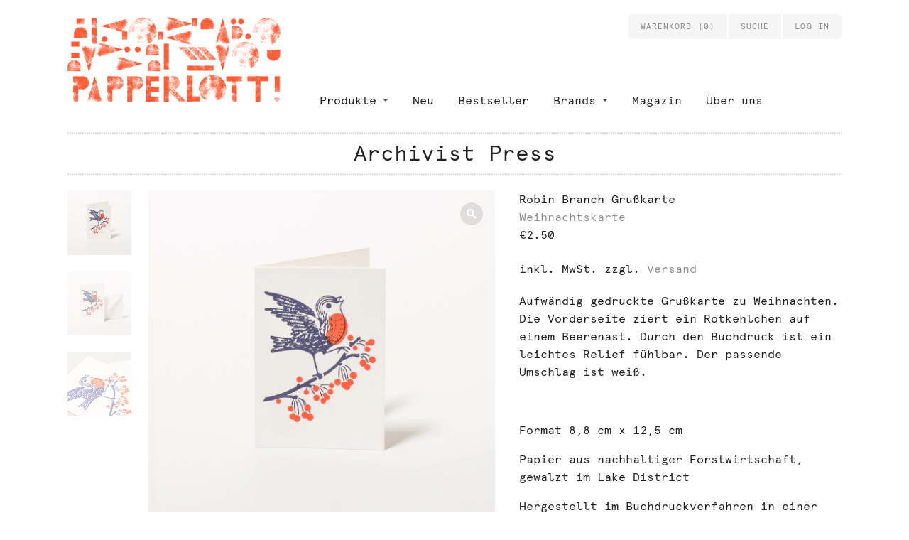

--- FILE ---
content_type: text/html; charset=utf-8
request_url: https://www.papperlott.de/products/robin-branch
body_size: 13993
content:
<!doctype html>
<!--[if lt IE 7]><html class="no-js lt-ie9 lt-ie8 lt-ie7 lt-ie10" lang="en"> <![endif]-->
<!--[if IE 7]><html class="no-js lt-ie9 lt-ie8 lt-ie10" lang="en"> <![endif]-->
<!--[if IE 8]><html class="no-js lt-ie9 lt-ie10" lang="en"> <![endif]-->
<!--[if IE 9 ]><html class="ie9 lt-ie10 no-js"> <![endif]-->
<!--[if (gt IE 9)|!(IE)]><!--> <html class="no-js"> <!--<![endif]-->
<head>

  <meta charset="utf-8">
  <meta http-equiv="X-UA-Compatible" content="IE=edge,chrome=1">

  
    <title>Robin Branch Grußkarte | Papperlott!</title>
  

  
    <meta name="description" content="Aufwändig gedruckte Grußkarte zu Weihnachten. Die Vorderseite ziert ein Rotkehlchen auf einem Beerenast. Durch den Buchdruck ist ein leichtes Relief fühlbar. Der passende Umschlag ist weiß.     Format 8,8 cm x 12,5 cm Papier aus nachhaltiger Forstwirtschaft, gewalzt im Lake District Hergestellt im Buchdruckverfahren in" />
  

  <link rel="canonical" href="https://www.papperlott.de/products/robin-branch" />
  <meta name="viewport" content="width=device-width" />

  <!-- HTML5 shim and Respond.js for IE8 support of HTML5 elements and media queries -->
  <!--[if lt IE 9]>
    <script src="https://oss.maxcdn.com/html5shiv/3.7.2/html5shiv.min.js"></script>
    <script src="https://oss.maxcdn.com/respond/1.4.2/respond.min.js"></script>
  <![endif]-->

  <link rel="shortcut icon" href="//www.papperlott.de/cdn/shop/t/2/assets/favicon.ico?v=164204648195988633691403549919" type="image/x-icon" />
  <link rel="apple-touch-icon" href="//www.papperlott.de/cdn/shop/t/2/assets/touch-icon.png?v=151936447767528333101403549957" />
  <link rel="apple-touch-icon" sizes="72x72" href="//www.papperlott.de/cdn/shop/t/2/assets/touch-icon-72.png?v=65645867685226112261403549940" />
  <link rel="apple-touch-icon" sizes="114x114" href="//www.papperlott.de/cdn/shop/t/2/assets/touch-icon-114.png?v=166842387369561866671403549930" />
  <link rel="apple-touch-icon" sizes="144x144" href="//www.papperlott.de/cdn/shop/t/2/assets/touch-icon-144.png?v=46356565824466621001403549948" />

  <script>window.performance && window.performance.mark && window.performance.mark('shopify.content_for_header.start');</script><meta id="shopify-digital-wallet" name="shopify-digital-wallet" content="/5169037/digital_wallets/dialog">
<meta name="shopify-checkout-api-token" content="06c871d83ffd807c4018204a12762f78">
<meta id="in-context-paypal-metadata" data-shop-id="5169037" data-venmo-supported="false" data-environment="production" data-locale="en_US" data-paypal-v4="true" data-currency="EUR">
<link rel="alternate" type="application/json+oembed" href="https://www.papperlott.de/products/robin-branch.oembed">
<script async="async" src="/checkouts/internal/preloads.js?locale=de-DE"></script>
<script id="shopify-features" type="application/json">{"accessToken":"06c871d83ffd807c4018204a12762f78","betas":["rich-media-storefront-analytics"],"domain":"www.papperlott.de","predictiveSearch":true,"shopId":5169037,"locale":"de"}</script>
<script>var Shopify = Shopify || {};
Shopify.shop = "papperlott-2.myshopify.com";
Shopify.locale = "de-DE";
Shopify.currency = {"active":"EUR","rate":"1.0"};
Shopify.country = "DE";
Shopify.theme = {"name":"Papperlott","id":8589867,"schema_name":null,"schema_version":null,"theme_store_id":594,"role":"main"};
Shopify.theme.handle = "null";
Shopify.theme.style = {"id":null,"handle":null};
Shopify.cdnHost = "www.papperlott.de/cdn";
Shopify.routes = Shopify.routes || {};
Shopify.routes.root = "/";</script>
<script type="module">!function(o){(o.Shopify=o.Shopify||{}).modules=!0}(window);</script>
<script>!function(o){function n(){var o=[];function n(){o.push(Array.prototype.slice.apply(arguments))}return n.q=o,n}var t=o.Shopify=o.Shopify||{};t.loadFeatures=n(),t.autoloadFeatures=n()}(window);</script>
<script id="shop-js-analytics" type="application/json">{"pageType":"product"}</script>
<script defer="defer" async type="module" src="//www.papperlott.de/cdn/shopifycloud/shop-js/modules/v2/client.init-shop-cart-sync_HUjMWWU5.de.esm.js"></script>
<script defer="defer" async type="module" src="//www.papperlott.de/cdn/shopifycloud/shop-js/modules/v2/chunk.common_QpfDqRK1.esm.js"></script>
<script type="module">
  await import("//www.papperlott.de/cdn/shopifycloud/shop-js/modules/v2/client.init-shop-cart-sync_HUjMWWU5.de.esm.js");
await import("//www.papperlott.de/cdn/shopifycloud/shop-js/modules/v2/chunk.common_QpfDqRK1.esm.js");

  window.Shopify.SignInWithShop?.initShopCartSync?.({"fedCMEnabled":true,"windoidEnabled":true});

</script>
<script>(function() {
  var isLoaded = false;
  function asyncLoad() {
    if (isLoaded) return;
    isLoaded = true;
    var urls = ["https:\/\/s3.amazonaws.com\/pixelpop\/usercontent\/scripts\/5cb370e6-d8b9-4aba-8867-f18c95edf34e\/pixelpop.js?shop=papperlott-2.myshopify.com"];
    for (var i = 0; i < urls.length; i++) {
      var s = document.createElement('script');
      s.type = 'text/javascript';
      s.async = true;
      s.src = urls[i];
      var x = document.getElementsByTagName('script')[0];
      x.parentNode.insertBefore(s, x);
    }
  };
  if(window.attachEvent) {
    window.attachEvent('onload', asyncLoad);
  } else {
    window.addEventListener('load', asyncLoad, false);
  }
})();</script>
<script id="__st">var __st={"a":5169037,"offset":3600,"reqid":"11dc8242-cd36-4cad-9e61-6341de9c648e-1768853742","pageurl":"www.papperlott.de\/products\/robin-branch","u":"c7dfecaf89d9","p":"product","rtyp":"product","rid":355907411};</script>
<script>window.ShopifyPaypalV4VisibilityTracking = true;</script>
<script id="captcha-bootstrap">!function(){'use strict';const t='contact',e='account',n='new_comment',o=[[t,t],['blogs',n],['comments',n],[t,'customer']],c=[[e,'customer_login'],[e,'guest_login'],[e,'recover_customer_password'],[e,'create_customer']],r=t=>t.map((([t,e])=>`form[action*='/${t}']:not([data-nocaptcha='true']) input[name='form_type'][value='${e}']`)).join(','),a=t=>()=>t?[...document.querySelectorAll(t)].map((t=>t.form)):[];function s(){const t=[...o],e=r(t);return a(e)}const i='password',u='form_key',d=['recaptcha-v3-token','g-recaptcha-response','h-captcha-response',i],f=()=>{try{return window.sessionStorage}catch{return}},m='__shopify_v',_=t=>t.elements[u];function p(t,e,n=!1){try{const o=window.sessionStorage,c=JSON.parse(o.getItem(e)),{data:r}=function(t){const{data:e,action:n}=t;return t[m]||n?{data:e,action:n}:{data:t,action:n}}(c);for(const[e,n]of Object.entries(r))t.elements[e]&&(t.elements[e].value=n);n&&o.removeItem(e)}catch(o){console.error('form repopulation failed',{error:o})}}const l='form_type',E='cptcha';function T(t){t.dataset[E]=!0}const w=window,h=w.document,L='Shopify',v='ce_forms',y='captcha';let A=!1;((t,e)=>{const n=(g='f06e6c50-85a8-45c8-87d0-21a2b65856fe',I='https://cdn.shopify.com/shopifycloud/storefront-forms-hcaptcha/ce_storefront_forms_captcha_hcaptcha.v1.5.2.iife.js',D={infoText:'Durch hCaptcha geschützt',privacyText:'Datenschutz',termsText:'Allgemeine Geschäftsbedingungen'},(t,e,n)=>{const o=w[L][v],c=o.bindForm;if(c)return c(t,g,e,D).then(n);var r;o.q.push([[t,g,e,D],n]),r=I,A||(h.body.append(Object.assign(h.createElement('script'),{id:'captcha-provider',async:!0,src:r})),A=!0)});var g,I,D;w[L]=w[L]||{},w[L][v]=w[L][v]||{},w[L][v].q=[],w[L][y]=w[L][y]||{},w[L][y].protect=function(t,e){n(t,void 0,e),T(t)},Object.freeze(w[L][y]),function(t,e,n,w,h,L){const[v,y,A,g]=function(t,e,n){const i=e?o:[],u=t?c:[],d=[...i,...u],f=r(d),m=r(i),_=r(d.filter((([t,e])=>n.includes(e))));return[a(f),a(m),a(_),s()]}(w,h,L),I=t=>{const e=t.target;return e instanceof HTMLFormElement?e:e&&e.form},D=t=>v().includes(t);t.addEventListener('submit',(t=>{const e=I(t);if(!e)return;const n=D(e)&&!e.dataset.hcaptchaBound&&!e.dataset.recaptchaBound,o=_(e),c=g().includes(e)&&(!o||!o.value);(n||c)&&t.preventDefault(),c&&!n&&(function(t){try{if(!f())return;!function(t){const e=f();if(!e)return;const n=_(t);if(!n)return;const o=n.value;o&&e.removeItem(o)}(t);const e=Array.from(Array(32),(()=>Math.random().toString(36)[2])).join('');!function(t,e){_(t)||t.append(Object.assign(document.createElement('input'),{type:'hidden',name:u})),t.elements[u].value=e}(t,e),function(t,e){const n=f();if(!n)return;const o=[...t.querySelectorAll(`input[type='${i}']`)].map((({name:t})=>t)),c=[...d,...o],r={};for(const[a,s]of new FormData(t).entries())c.includes(a)||(r[a]=s);n.setItem(e,JSON.stringify({[m]:1,action:t.action,data:r}))}(t,e)}catch(e){console.error('failed to persist form',e)}}(e),e.submit())}));const S=(t,e)=>{t&&!t.dataset[E]&&(n(t,e.some((e=>e===t))),T(t))};for(const o of['focusin','change'])t.addEventListener(o,(t=>{const e=I(t);D(e)&&S(e,y())}));const B=e.get('form_key'),M=e.get(l),P=B&&M;t.addEventListener('DOMContentLoaded',(()=>{const t=y();if(P)for(const e of t)e.elements[l].value===M&&p(e,B);[...new Set([...A(),...v().filter((t=>'true'===t.dataset.shopifyCaptcha))])].forEach((e=>S(e,t)))}))}(h,new URLSearchParams(w.location.search),n,t,e,['guest_login'])})(!0,!0)}();</script>
<script integrity="sha256-4kQ18oKyAcykRKYeNunJcIwy7WH5gtpwJnB7kiuLZ1E=" data-source-attribution="shopify.loadfeatures" defer="defer" src="//www.papperlott.de/cdn/shopifycloud/storefront/assets/storefront/load_feature-a0a9edcb.js" crossorigin="anonymous"></script>
<script data-source-attribution="shopify.dynamic_checkout.dynamic.init">var Shopify=Shopify||{};Shopify.PaymentButton=Shopify.PaymentButton||{isStorefrontPortableWallets:!0,init:function(){window.Shopify.PaymentButton.init=function(){};var t=document.createElement("script");t.src="https://www.papperlott.de/cdn/shopifycloud/portable-wallets/latest/portable-wallets.de.js",t.type="module",document.head.appendChild(t)}};
</script>
<script data-source-attribution="shopify.dynamic_checkout.buyer_consent">
  function portableWalletsHideBuyerConsent(e){var t=document.getElementById("shopify-buyer-consent"),n=document.getElementById("shopify-subscription-policy-button");t&&n&&(t.classList.add("hidden"),t.setAttribute("aria-hidden","true"),n.removeEventListener("click",e))}function portableWalletsShowBuyerConsent(e){var t=document.getElementById("shopify-buyer-consent"),n=document.getElementById("shopify-subscription-policy-button");t&&n&&(t.classList.remove("hidden"),t.removeAttribute("aria-hidden"),n.addEventListener("click",e))}window.Shopify?.PaymentButton&&(window.Shopify.PaymentButton.hideBuyerConsent=portableWalletsHideBuyerConsent,window.Shopify.PaymentButton.showBuyerConsent=portableWalletsShowBuyerConsent);
</script>
<script data-source-attribution="shopify.dynamic_checkout.cart.bootstrap">document.addEventListener("DOMContentLoaded",(function(){function t(){return document.querySelector("shopify-accelerated-checkout-cart, shopify-accelerated-checkout")}if(t())Shopify.PaymentButton.init();else{new MutationObserver((function(e,n){t()&&(Shopify.PaymentButton.init(),n.disconnect())})).observe(document.body,{childList:!0,subtree:!0})}}));
</script>
<link id="shopify-accelerated-checkout-styles" rel="stylesheet" media="screen" href="https://www.papperlott.de/cdn/shopifycloud/portable-wallets/latest/accelerated-checkout-backwards-compat.css" crossorigin="anonymous">
<style id="shopify-accelerated-checkout-cart">
        #shopify-buyer-consent {
  margin-top: 1em;
  display: inline-block;
  width: 100%;
}

#shopify-buyer-consent.hidden {
  display: none;
}

#shopify-subscription-policy-button {
  background: none;
  border: none;
  padding: 0;
  text-decoration: underline;
  font-size: inherit;
  cursor: pointer;
}

#shopify-subscription-policy-button::before {
  box-shadow: none;
}

      </style>

<script>window.performance && window.performance.mark && window.performance.mark('shopify.content_for_header.end');</script>

  <!-- Facebook Open Graph -->
<meta property="og:type" content="website" />
<meta property="og:site_name" content="Papperlott!" />
<meta property="og:url" content="https://www.papperlott.de/products/robin-branch" />
<meta property="og:title" content="Robin Branch Grußkarte" />

  <meta property="og:description" content="Aufwändig gedruckte Grußkarte zu Weihnachten. Die Vorderseite ziert ein Rotkehlchen auf einem Beerenast. Durch den Buchdruck ist ein leichtes Relief fühlbar...." />
  
  <meta property="og:image" content="http://www.papperlott.de/cdn/shop/products/Archivist_Press-204_1bf15050-0bc2-4262-a635-6e879bf72940_grande.jpg?v=1413200858" />
  <meta property="og:image:secure_url" content="https://www.papperlott.de/cdn/shop/products/Archivist_Press-204_1bf15050-0bc2-4262-a635-6e879bf72940_grande.jpg?v=1413200858" />
  
  <meta property="og:image" content="http://www.papperlott.de/cdn/shop/products/Archivist_Press-205_71aebf2e-28b5-4fa7-8a51-1c4974586331_grande.jpg?v=1413200859" />
  <meta property="og:image:secure_url" content="https://www.papperlott.de/cdn/shop/products/Archivist_Press-205_71aebf2e-28b5-4fa7-8a51-1c4974586331_grande.jpg?v=1413200859" />
  
  <meta property="og:image" content="http://www.papperlott.de/cdn/shop/products/Archivist_Press-221_5eaf1209-f4d6-4a1a-92f9-f82bb8080b3c_grande.jpg?v=1413200860" />
  <meta property="og:image:secure_url" content="https://www.papperlott.de/cdn/shop/products/Archivist_Press-221_5eaf1209-f4d6-4a1a-92f9-f82bb8080b3c_grande.jpg?v=1413200860" />
  


<!-- Twitter Card -->

  <meta name="twitter:card" content="product">
  <meta name="twitter:title" content="Robin Branch Grußkarte">
  <meta name="twitter:url" content="https://www.papperlott.de/products/robin-branch">
  <meta name="twitter:description" content="Aufwändig gedruckte Grußkarte zu Weihnachten. Die Vorderseite ziert ein Rotkehlchen auf einem Beerenast. Durch den Buchdruck ist ein leichtes Relief fühlbar....">
  <meta name="twitter:image:src" content="http://www.papperlott.de/cdn/shop/products/Archivist_Press-204_1bf15050-0bc2-4262-a635-6e879bf72940_grande.jpg?v=1413200858">
  <meta name="twitter:data1" content="€2.50">
  <meta name="twitter:label1" content="PRICE">
  <meta name="twitter:data2" content="Archivist Press">
  <meta name="twitter:label2" content="VENDOR">



  <!-- Theme CSS
  ///////////////////////////////////////// -->
  <link href="//www.papperlott.de/cdn/shop/t/2/assets/theme.css?v=91151523256996763141674755299" rel="stylesheet" type="text/css" media="all" />

  <!-- Typography
  ///////////////////////////////////////// -->
  
<!-- Sans-serif -->














<!-- Serif -->














<!-- Slab serif -->





<!-- Monospace -->




  <!-- Javascript -->
  <script src="//www.papperlott.de/cdn/shop/t/2/assets/modernizr-2.6.2.min.js?v=50531152946347040941401310118" type="text/javascript"></script>
  <script src="//www.papperlott.de/cdn/shop/t/2/assets/jquery.js?v=98895806135277048261401310118" type="text/javascript"></script>

  

  <!-- Store object
  ///////////////////////////////////////// -->
  <script type="text/javascript">
    settings = {}

    // Cart page
    //Shopify.money_format =         '€ ';
    settings.moneyFormat         = '€{{amount}}';
    //settings.moneyFormat         = '€ ';

    // Home page
    settings.showSlideshow       = true;
    settings.slideshowNavigation = true;
    settings.slideshowAutoPlay   = true;
    settings.slideDuration       = '4';
    settings.featuredCollections = true;
    settings.collectionAlignment = 'below';
  </script>

<link href="https://monorail-edge.shopifysvc.com" rel="dns-prefetch">
<script>(function(){if ("sendBeacon" in navigator && "performance" in window) {try {var session_token_from_headers = performance.getEntriesByType('navigation')[0].serverTiming.find(x => x.name == '_s').description;} catch {var session_token_from_headers = undefined;}var session_cookie_matches = document.cookie.match(/_shopify_s=([^;]*)/);var session_token_from_cookie = session_cookie_matches && session_cookie_matches.length === 2 ? session_cookie_matches[1] : "";var session_token = session_token_from_headers || session_token_from_cookie || "";function handle_abandonment_event(e) {var entries = performance.getEntries().filter(function(entry) {return /monorail-edge.shopifysvc.com/.test(entry.name);});if (!window.abandonment_tracked && entries.length === 0) {window.abandonment_tracked = true;var currentMs = Date.now();var navigation_start = performance.timing.navigationStart;var payload = {shop_id: 5169037,url: window.location.href,navigation_start,duration: currentMs - navigation_start,session_token,page_type: "product"};window.navigator.sendBeacon("https://monorail-edge.shopifysvc.com/v1/produce", JSON.stringify({schema_id: "online_store_buyer_site_abandonment/1.1",payload: payload,metadata: {event_created_at_ms: currentMs,event_sent_at_ms: currentMs}}));}}window.addEventListener('pagehide', handle_abandonment_event);}}());</script>
<script id="web-pixels-manager-setup">(function e(e,d,r,n,o){if(void 0===o&&(o={}),!Boolean(null===(a=null===(i=window.Shopify)||void 0===i?void 0:i.analytics)||void 0===a?void 0:a.replayQueue)){var i,a;window.Shopify=window.Shopify||{};var t=window.Shopify;t.analytics=t.analytics||{};var s=t.analytics;s.replayQueue=[],s.publish=function(e,d,r){return s.replayQueue.push([e,d,r]),!0};try{self.performance.mark("wpm:start")}catch(e){}var l=function(){var e={modern:/Edge?\/(1{2}[4-9]|1[2-9]\d|[2-9]\d{2}|\d{4,})\.\d+(\.\d+|)|Firefox\/(1{2}[4-9]|1[2-9]\d|[2-9]\d{2}|\d{4,})\.\d+(\.\d+|)|Chrom(ium|e)\/(9{2}|\d{3,})\.\d+(\.\d+|)|(Maci|X1{2}).+ Version\/(15\.\d+|(1[6-9]|[2-9]\d|\d{3,})\.\d+)([,.]\d+|)( \(\w+\)|)( Mobile\/\w+|) Safari\/|Chrome.+OPR\/(9{2}|\d{3,})\.\d+\.\d+|(CPU[ +]OS|iPhone[ +]OS|CPU[ +]iPhone|CPU IPhone OS|CPU iPad OS)[ +]+(15[._]\d+|(1[6-9]|[2-9]\d|\d{3,})[._]\d+)([._]\d+|)|Android:?[ /-](13[3-9]|1[4-9]\d|[2-9]\d{2}|\d{4,})(\.\d+|)(\.\d+|)|Android.+Firefox\/(13[5-9]|1[4-9]\d|[2-9]\d{2}|\d{4,})\.\d+(\.\d+|)|Android.+Chrom(ium|e)\/(13[3-9]|1[4-9]\d|[2-9]\d{2}|\d{4,})\.\d+(\.\d+|)|SamsungBrowser\/([2-9]\d|\d{3,})\.\d+/,legacy:/Edge?\/(1[6-9]|[2-9]\d|\d{3,})\.\d+(\.\d+|)|Firefox\/(5[4-9]|[6-9]\d|\d{3,})\.\d+(\.\d+|)|Chrom(ium|e)\/(5[1-9]|[6-9]\d|\d{3,})\.\d+(\.\d+|)([\d.]+$|.*Safari\/(?![\d.]+ Edge\/[\d.]+$))|(Maci|X1{2}).+ Version\/(10\.\d+|(1[1-9]|[2-9]\d|\d{3,})\.\d+)([,.]\d+|)( \(\w+\)|)( Mobile\/\w+|) Safari\/|Chrome.+OPR\/(3[89]|[4-9]\d|\d{3,})\.\d+\.\d+|(CPU[ +]OS|iPhone[ +]OS|CPU[ +]iPhone|CPU IPhone OS|CPU iPad OS)[ +]+(10[._]\d+|(1[1-9]|[2-9]\d|\d{3,})[._]\d+)([._]\d+|)|Android:?[ /-](13[3-9]|1[4-9]\d|[2-9]\d{2}|\d{4,})(\.\d+|)(\.\d+|)|Mobile Safari.+OPR\/([89]\d|\d{3,})\.\d+\.\d+|Android.+Firefox\/(13[5-9]|1[4-9]\d|[2-9]\d{2}|\d{4,})\.\d+(\.\d+|)|Android.+Chrom(ium|e)\/(13[3-9]|1[4-9]\d|[2-9]\d{2}|\d{4,})\.\d+(\.\d+|)|Android.+(UC? ?Browser|UCWEB|U3)[ /]?(15\.([5-9]|\d{2,})|(1[6-9]|[2-9]\d|\d{3,})\.\d+)\.\d+|SamsungBrowser\/(5\.\d+|([6-9]|\d{2,})\.\d+)|Android.+MQ{2}Browser\/(14(\.(9|\d{2,})|)|(1[5-9]|[2-9]\d|\d{3,})(\.\d+|))(\.\d+|)|K[Aa][Ii]OS\/(3\.\d+|([4-9]|\d{2,})\.\d+)(\.\d+|)/},d=e.modern,r=e.legacy,n=navigator.userAgent;return n.match(d)?"modern":n.match(r)?"legacy":"unknown"}(),u="modern"===l?"modern":"legacy",c=(null!=n?n:{modern:"",legacy:""})[u],f=function(e){return[e.baseUrl,"/wpm","/b",e.hashVersion,"modern"===e.buildTarget?"m":"l",".js"].join("")}({baseUrl:d,hashVersion:r,buildTarget:u}),m=function(e){var d=e.version,r=e.bundleTarget,n=e.surface,o=e.pageUrl,i=e.monorailEndpoint;return{emit:function(e){var a=e.status,t=e.errorMsg,s=(new Date).getTime(),l=JSON.stringify({metadata:{event_sent_at_ms:s},events:[{schema_id:"web_pixels_manager_load/3.1",payload:{version:d,bundle_target:r,page_url:o,status:a,surface:n,error_msg:t},metadata:{event_created_at_ms:s}}]});if(!i)return console&&console.warn&&console.warn("[Web Pixels Manager] No Monorail endpoint provided, skipping logging."),!1;try{return self.navigator.sendBeacon.bind(self.navigator)(i,l)}catch(e){}var u=new XMLHttpRequest;try{return u.open("POST",i,!0),u.setRequestHeader("Content-Type","text/plain"),u.send(l),!0}catch(e){return console&&console.warn&&console.warn("[Web Pixels Manager] Got an unhandled error while logging to Monorail."),!1}}}}({version:r,bundleTarget:l,surface:e.surface,pageUrl:self.location.href,monorailEndpoint:e.monorailEndpoint});try{o.browserTarget=l,function(e){var d=e.src,r=e.async,n=void 0===r||r,o=e.onload,i=e.onerror,a=e.sri,t=e.scriptDataAttributes,s=void 0===t?{}:t,l=document.createElement("script"),u=document.querySelector("head"),c=document.querySelector("body");if(l.async=n,l.src=d,a&&(l.integrity=a,l.crossOrigin="anonymous"),s)for(var f in s)if(Object.prototype.hasOwnProperty.call(s,f))try{l.dataset[f]=s[f]}catch(e){}if(o&&l.addEventListener("load",o),i&&l.addEventListener("error",i),u)u.appendChild(l);else{if(!c)throw new Error("Did not find a head or body element to append the script");c.appendChild(l)}}({src:f,async:!0,onload:function(){if(!function(){var e,d;return Boolean(null===(d=null===(e=window.Shopify)||void 0===e?void 0:e.analytics)||void 0===d?void 0:d.initialized)}()){var d=window.webPixelsManager.init(e)||void 0;if(d){var r=window.Shopify.analytics;r.replayQueue.forEach((function(e){var r=e[0],n=e[1],o=e[2];d.publishCustomEvent(r,n,o)})),r.replayQueue=[],r.publish=d.publishCustomEvent,r.visitor=d.visitor,r.initialized=!0}}},onerror:function(){return m.emit({status:"failed",errorMsg:"".concat(f," has failed to load")})},sri:function(e){var d=/^sha384-[A-Za-z0-9+/=]+$/;return"string"==typeof e&&d.test(e)}(c)?c:"",scriptDataAttributes:o}),m.emit({status:"loading"})}catch(e){m.emit({status:"failed",errorMsg:(null==e?void 0:e.message)||"Unknown error"})}}})({shopId: 5169037,storefrontBaseUrl: "https://www.papperlott.de",extensionsBaseUrl: "https://extensions.shopifycdn.com/cdn/shopifycloud/web-pixels-manager",monorailEndpoint: "https://monorail-edge.shopifysvc.com/unstable/produce_batch",surface: "storefront-renderer",enabledBetaFlags: ["2dca8a86"],webPixelsConfigList: [{"id":"190349576","eventPayloadVersion":"v1","runtimeContext":"LAX","scriptVersion":"1","type":"CUSTOM","privacyPurposes":["ANALYTICS"],"name":"Google Analytics tag (migrated)"},{"id":"shopify-app-pixel","configuration":"{}","eventPayloadVersion":"v1","runtimeContext":"STRICT","scriptVersion":"0450","apiClientId":"shopify-pixel","type":"APP","privacyPurposes":["ANALYTICS","MARKETING"]},{"id":"shopify-custom-pixel","eventPayloadVersion":"v1","runtimeContext":"LAX","scriptVersion":"0450","apiClientId":"shopify-pixel","type":"CUSTOM","privacyPurposes":["ANALYTICS","MARKETING"]}],isMerchantRequest: false,initData: {"shop":{"name":"Papperlott!","paymentSettings":{"currencyCode":"EUR"},"myshopifyDomain":"papperlott-2.myshopify.com","countryCode":"DE","storefrontUrl":"https:\/\/www.papperlott.de"},"customer":null,"cart":null,"checkout":null,"productVariants":[{"price":{"amount":2.5,"currencyCode":"EUR"},"product":{"title":"Robin Branch Grußkarte","vendor":"Archivist Press","id":"355907411","untranslatedTitle":"Robin Branch Grußkarte","url":"\/products\/robin-branch","type":"Weihnachtskarte"},"id":"834574919","image":{"src":"\/\/www.papperlott.de\/cdn\/shop\/products\/Archivist_Press-204_1bf15050-0bc2-4262-a635-6e879bf72940.jpg?v=1413200858"},"sku":"KAR 000 084","title":"Grußkarte \"Robin Branch\" mit Umschlag von Archivist Press, Rotkehlchen auf Zweig, 8,8 cm x 12,5 cm","untranslatedTitle":"Grußkarte \"Robin Branch\" mit Umschlag von Archivist Press, Rotkehlchen auf Zweig, 8,8 cm x 12,5 cm"}],"purchasingCompany":null},},"https://www.papperlott.de/cdn","fcfee988w5aeb613cpc8e4bc33m6693e112",{"modern":"","legacy":""},{"shopId":"5169037","storefrontBaseUrl":"https:\/\/www.papperlott.de","extensionBaseUrl":"https:\/\/extensions.shopifycdn.com\/cdn\/shopifycloud\/web-pixels-manager","surface":"storefront-renderer","enabledBetaFlags":"[\"2dca8a86\"]","isMerchantRequest":"false","hashVersion":"fcfee988w5aeb613cpc8e4bc33m6693e112","publish":"custom","events":"[[\"page_viewed\",{}],[\"product_viewed\",{\"productVariant\":{\"price\":{\"amount\":2.5,\"currencyCode\":\"EUR\"},\"product\":{\"title\":\"Robin Branch Grußkarte\",\"vendor\":\"Archivist Press\",\"id\":\"355907411\",\"untranslatedTitle\":\"Robin Branch Grußkarte\",\"url\":\"\/products\/robin-branch\",\"type\":\"Weihnachtskarte\"},\"id\":\"834574919\",\"image\":{\"src\":\"\/\/www.papperlott.de\/cdn\/shop\/products\/Archivist_Press-204_1bf15050-0bc2-4262-a635-6e879bf72940.jpg?v=1413200858\"},\"sku\":\"KAR 000 084\",\"title\":\"Grußkarte \\\"Robin Branch\\\" mit Umschlag von Archivist Press, Rotkehlchen auf Zweig, 8,8 cm x 12,5 cm\",\"untranslatedTitle\":\"Grußkarte \\\"Robin Branch\\\" mit Umschlag von Archivist Press, Rotkehlchen auf Zweig, 8,8 cm x 12,5 cm\"}}]]"});</script><script>
  window.ShopifyAnalytics = window.ShopifyAnalytics || {};
  window.ShopifyAnalytics.meta = window.ShopifyAnalytics.meta || {};
  window.ShopifyAnalytics.meta.currency = 'EUR';
  var meta = {"product":{"id":355907411,"gid":"gid:\/\/shopify\/Product\/355907411","vendor":"Archivist Press","type":"Weihnachtskarte","handle":"robin-branch","variants":[{"id":834574919,"price":250,"name":"Robin Branch Grußkarte - Grußkarte \"Robin Branch\" mit Umschlag von Archivist Press, Rotkehlchen auf Zweig, 8,8 cm x 12,5 cm","public_title":"Grußkarte \"Robin Branch\" mit Umschlag von Archivist Press, Rotkehlchen auf Zweig, 8,8 cm x 12,5 cm","sku":"KAR 000 084"}],"remote":false},"page":{"pageType":"product","resourceType":"product","resourceId":355907411,"requestId":"11dc8242-cd36-4cad-9e61-6341de9c648e-1768853742"}};
  for (var attr in meta) {
    window.ShopifyAnalytics.meta[attr] = meta[attr];
  }
</script>
<script class="analytics">
  (function () {
    var customDocumentWrite = function(content) {
      var jquery = null;

      if (window.jQuery) {
        jquery = window.jQuery;
      } else if (window.Checkout && window.Checkout.$) {
        jquery = window.Checkout.$;
      }

      if (jquery) {
        jquery('body').append(content);
      }
    };

    var hasLoggedConversion = function(token) {
      if (token) {
        return document.cookie.indexOf('loggedConversion=' + token) !== -1;
      }
      return false;
    }

    var setCookieIfConversion = function(token) {
      if (token) {
        var twoMonthsFromNow = new Date(Date.now());
        twoMonthsFromNow.setMonth(twoMonthsFromNow.getMonth() + 2);

        document.cookie = 'loggedConversion=' + token + '; expires=' + twoMonthsFromNow;
      }
    }

    var trekkie = window.ShopifyAnalytics.lib = window.trekkie = window.trekkie || [];
    if (trekkie.integrations) {
      return;
    }
    trekkie.methods = [
      'identify',
      'page',
      'ready',
      'track',
      'trackForm',
      'trackLink'
    ];
    trekkie.factory = function(method) {
      return function() {
        var args = Array.prototype.slice.call(arguments);
        args.unshift(method);
        trekkie.push(args);
        return trekkie;
      };
    };
    for (var i = 0; i < trekkie.methods.length; i++) {
      var key = trekkie.methods[i];
      trekkie[key] = trekkie.factory(key);
    }
    trekkie.load = function(config) {
      trekkie.config = config || {};
      trekkie.config.initialDocumentCookie = document.cookie;
      var first = document.getElementsByTagName('script')[0];
      var script = document.createElement('script');
      script.type = 'text/javascript';
      script.onerror = function(e) {
        var scriptFallback = document.createElement('script');
        scriptFallback.type = 'text/javascript';
        scriptFallback.onerror = function(error) {
                var Monorail = {
      produce: function produce(monorailDomain, schemaId, payload) {
        var currentMs = new Date().getTime();
        var event = {
          schema_id: schemaId,
          payload: payload,
          metadata: {
            event_created_at_ms: currentMs,
            event_sent_at_ms: currentMs
          }
        };
        return Monorail.sendRequest("https://" + monorailDomain + "/v1/produce", JSON.stringify(event));
      },
      sendRequest: function sendRequest(endpointUrl, payload) {
        // Try the sendBeacon API
        if (window && window.navigator && typeof window.navigator.sendBeacon === 'function' && typeof window.Blob === 'function' && !Monorail.isIos12()) {
          var blobData = new window.Blob([payload], {
            type: 'text/plain'
          });

          if (window.navigator.sendBeacon(endpointUrl, blobData)) {
            return true;
          } // sendBeacon was not successful

        } // XHR beacon

        var xhr = new XMLHttpRequest();

        try {
          xhr.open('POST', endpointUrl);
          xhr.setRequestHeader('Content-Type', 'text/plain');
          xhr.send(payload);
        } catch (e) {
          console.log(e);
        }

        return false;
      },
      isIos12: function isIos12() {
        return window.navigator.userAgent.lastIndexOf('iPhone; CPU iPhone OS 12_') !== -1 || window.navigator.userAgent.lastIndexOf('iPad; CPU OS 12_') !== -1;
      }
    };
    Monorail.produce('monorail-edge.shopifysvc.com',
      'trekkie_storefront_load_errors/1.1',
      {shop_id: 5169037,
      theme_id: 8589867,
      app_name: "storefront",
      context_url: window.location.href,
      source_url: "//www.papperlott.de/cdn/s/trekkie.storefront.cd680fe47e6c39ca5d5df5f0a32d569bc48c0f27.min.js"});

        };
        scriptFallback.async = true;
        scriptFallback.src = '//www.papperlott.de/cdn/s/trekkie.storefront.cd680fe47e6c39ca5d5df5f0a32d569bc48c0f27.min.js';
        first.parentNode.insertBefore(scriptFallback, first);
      };
      script.async = true;
      script.src = '//www.papperlott.de/cdn/s/trekkie.storefront.cd680fe47e6c39ca5d5df5f0a32d569bc48c0f27.min.js';
      first.parentNode.insertBefore(script, first);
    };
    trekkie.load(
      {"Trekkie":{"appName":"storefront","development":false,"defaultAttributes":{"shopId":5169037,"isMerchantRequest":null,"themeId":8589867,"themeCityHash":"9854585108029425447","contentLanguage":"de-DE","currency":"EUR","eventMetadataId":"b0f8faa0-43fe-47b8-a36d-dadf948867dd"},"isServerSideCookieWritingEnabled":true,"monorailRegion":"shop_domain","enabledBetaFlags":["65f19447"]},"Session Attribution":{},"S2S":{"facebookCapiEnabled":false,"source":"trekkie-storefront-renderer","apiClientId":580111}}
    );

    var loaded = false;
    trekkie.ready(function() {
      if (loaded) return;
      loaded = true;

      window.ShopifyAnalytics.lib = window.trekkie;

      var originalDocumentWrite = document.write;
      document.write = customDocumentWrite;
      try { window.ShopifyAnalytics.merchantGoogleAnalytics.call(this); } catch(error) {};
      document.write = originalDocumentWrite;

      window.ShopifyAnalytics.lib.page(null,{"pageType":"product","resourceType":"product","resourceId":355907411,"requestId":"11dc8242-cd36-4cad-9e61-6341de9c648e-1768853742","shopifyEmitted":true});

      var match = window.location.pathname.match(/checkouts\/(.+)\/(thank_you|post_purchase)/)
      var token = match? match[1]: undefined;
      if (!hasLoggedConversion(token)) {
        setCookieIfConversion(token);
        window.ShopifyAnalytics.lib.track("Viewed Product",{"currency":"EUR","variantId":834574919,"productId":355907411,"productGid":"gid:\/\/shopify\/Product\/355907411","name":"Robin Branch Grußkarte - Grußkarte \"Robin Branch\" mit Umschlag von Archivist Press, Rotkehlchen auf Zweig, 8,8 cm x 12,5 cm","price":"2.50","sku":"KAR 000 084","brand":"Archivist Press","variant":"Grußkarte \"Robin Branch\" mit Umschlag von Archivist Press, Rotkehlchen auf Zweig, 8,8 cm x 12,5 cm","category":"Weihnachtskarte","nonInteraction":true,"remote":false},undefined,undefined,{"shopifyEmitted":true});
      window.ShopifyAnalytics.lib.track("monorail:\/\/trekkie_storefront_viewed_product\/1.1",{"currency":"EUR","variantId":834574919,"productId":355907411,"productGid":"gid:\/\/shopify\/Product\/355907411","name":"Robin Branch Grußkarte - Grußkarte \"Robin Branch\" mit Umschlag von Archivist Press, Rotkehlchen auf Zweig, 8,8 cm x 12,5 cm","price":"2.50","sku":"KAR 000 084","brand":"Archivist Press","variant":"Grußkarte \"Robin Branch\" mit Umschlag von Archivist Press, Rotkehlchen auf Zweig, 8,8 cm x 12,5 cm","category":"Weihnachtskarte","nonInteraction":true,"remote":false,"referer":"https:\/\/www.papperlott.de\/products\/robin-branch"});
      }
    });


        var eventsListenerScript = document.createElement('script');
        eventsListenerScript.async = true;
        eventsListenerScript.src = "//www.papperlott.de/cdn/shopifycloud/storefront/assets/shop_events_listener-3da45d37.js";
        document.getElementsByTagName('head')[0].appendChild(eventsListenerScript);

})();</script>
  <script>
  if (!window.ga || (window.ga && typeof window.ga !== 'function')) {
    window.ga = function ga() {
      (window.ga.q = window.ga.q || []).push(arguments);
      if (window.Shopify && window.Shopify.analytics && typeof window.Shopify.analytics.publish === 'function') {
        window.Shopify.analytics.publish("ga_stub_called", {}, {sendTo: "google_osp_migration"});
      }
      console.error("Shopify's Google Analytics stub called with:", Array.from(arguments), "\nSee https://help.shopify.com/manual/promoting-marketing/pixels/pixel-migration#google for more information.");
    };
    if (window.Shopify && window.Shopify.analytics && typeof window.Shopify.analytics.publish === 'function') {
      window.Shopify.analytics.publish("ga_stub_initialized", {}, {sendTo: "google_osp_migration"});
    }
  }
</script>
<script
  defer
  src="https://www.papperlott.de/cdn/shopifycloud/perf-kit/shopify-perf-kit-3.0.4.min.js"
  data-application="storefront-renderer"
  data-shop-id="5169037"
  data-render-region="gcp-us-east1"
  data-page-type="product"
  data-theme-instance-id="8589867"
  data-theme-name=""
  data-theme-version=""
  data-monorail-region="shop_domain"
  data-resource-timing-sampling-rate="10"
  data-shs="true"
  data-shs-beacon="true"
  data-shs-export-with-fetch="true"
  data-shs-logs-sample-rate="1"
  data-shs-beacon-endpoint="https://www.papperlott.de/api/collect"
></script>
</head>

<body class="template-product" >
  <script type="text/javascript" data-cmp-ab="1" src="https://cdn.consentmanager.net/delivery/autoblock/20045.js" data-cmp-id="20045" data-cmp-host="b.delivery.consentmanager.net" data-cmp-cdn="cdn.consentmanager.net"></script>
  <div id="fb-root"></div>
  <script>(function(d, s, id) {
    var js, fjs = d.getElementsByTagName(s)[0];
    if (d.getElementById(id)) return;
    js = d.createElement(s); js.id = id;
    js.src = "//connect.facebook.net/en_US/all.js#xfbml=1&appId=187795038002910";
    fjs.parentNode.insertBefore(js, fjs);
  }(document, 'script', 'facebook-jssdk'));</script>

  





<div class="header-wrapper  limit-width">
  <header class="main-header clearfix ">

    <!-- Store logo / title
    =-=-=-=-=-=-=-=-=-=-=-=-=-=-=-= -->
    <div class="branding">
      
        <h1 class="logo-image"><a href="/">
          <img class="regular-logo" alt="Papperlott!'s logo" src="//www.papperlott.de/cdn/shop/t/2/assets/logo.png?v=116874051471657408981416153825">

          
            <img class="retina-logo" alt="Papperlott!'s retina logo" src="//www.papperlott.de/cdn/shop/t/2/assets/logo-retina.png?v=48498288244008256481416153826">
          
        </a></h1>
      
    </div>

    <div class="mobile-nav">
      <span class="mobile-nav-item mobile-nav-navigate">&#57349;</span>
      <a href="/cart" class="mobile-nav-item mobile-nav-cart">&#57347;</a>
      <a href="/account" class="mobile-nav-item mobile-nav-account">&#57346;</a>
      <span class="mobile-nav-item mobile-nav-search search-toggle">&#57345;</span>
      <form class="search-form mobile-search-form" action="/search" method="post">
        <input class="search-input" name="q" type="text" placeholder="Suche" value="">
      </form>
    </div>

    <!-- Main navigation
    =-=-=-=-=-=-=-=-=-=-=-=-=-=-=-= -->
    <nav class="navigation">
      <ul>
        <li class="first  has-dropdown">

          
          

          <a href="/collections/all">Produkte</a>
          

          <!-- Second Level
          =-=-=-=-=-=-=-=-=-=-=-=-=-=-=-= -->

            <ul class="dropdown-list">
              

                
                
                

                <li class="list-item ">
                  <a href="/collections/alle-produkte">Alle Produkte</a>


                  
                </li>
              

                
                
                

                <li class="list-item ">
                  <a href="/collections/neu">Neu</a>


                  
                </li>
              

                
                
                

                <li class="list-item ">
                  <a href="/collections/bestseller">Unsere Bestseller</a>


                  
                </li>
              

                
                
                

                <li class="list-item ">
                  <a href="/collections/lieblingsstucke">Lieblingsstücke</a>


                  
                </li>
              

                
                
                

                <li class="list-item ">
                  <a href="/collections/kalender">Kalender und Wochenplaner</a>


                  
                </li>
              

                
                
                

                <li class="list-item ">
                  <a href="/collections/geschenke-fur-sie-und-ihn">Geschenkideen</a>


                  
                </li>
              

                
                
                

                <li class="list-item ">
                  <a href="/collections/geburtstag">Geburtstagskarten und mehr</a>


                  
                </li>
              

                
                
                

                <li class="list-item ">
                  <a href="/collections/aufkleber-und-masking-tapes">Aufkleber und Masking Tapes</a>


                  
                </li>
              

                
                
                

                <li class="list-item ">
                  <a href="/collections/hefte">Notizbücher</a>


                  
                </li>
              

                
                
                

                <li class="list-item ">
                  <a href="/collections/weihnachten">Weihnachten</a>


                  
                </li>
              

                
                
                

                <li class="list-item ">
                  <a href="/collections/karten">Grußkarten</a>


                  
                </li>
              

                
                
                

                <li class="list-item ">
                  <a href="/collections/hochzeit">Hochzeitskarten und mehr </a>


                  
                </li>
              

                
                
                

                <li class="list-item ">
                  <a href="/collections/notizbloecke">Notizblöcke</a>


                  
                </li>
              

                
                
                

                <li class="list-item ">
                  <a href="/collections/verpackung">Geschenkverpackung</a>


                  
                </li>
              

                
                
                

                <li class="list-item ">
                  <a href="/collections/schreibgeraete">Schreibgeräte</a>


                  
                </li>
              

                
                
                

                <li class="list-item ">
                  <a href="/collections/geburt">Geburtskarten und mehr </a>


                  
                </li>
              

                
                
                

                <li class="list-item ">
                  <a href="/collections/danke">Dankeskarten</a>


                  
                </li>
              

                
                
                

                <li class="list-item ">
                  <a href="/collections/liebe">Ein Hoch auf die Liebe!</a>


                  
                </li>
              

                
                
                

                <li class="list-item ">
                  <a href="/collections/oktoberfest">Oktoberfest</a>


                  
                </li>
              

                
                
                

                <li class="list-item ">
                  <a href="/collections/tierische-freunde">Tierische Freunde</a>


                  
                </li>
              

                
                
                

                <li class="list-item ">
                  <a href="/collections/accessoires">Accessoires</a>


                  
                </li>
              

                
                
                

                <li class="list-item ">
                  <a href="/collections/party">Party, Party!</a>


                  
                </li>
              

                
                
                

                <li class="list-item ">
                  <a href="/collections/taschen">Taschen und Beutel</a>


                  
                </li>
              

                
                
                

                <li class="list-item ">
                  <a href="/collections/trauer">Trauer </a>


                  
                </li>
              
            </ul>
          

        </li><li class="  ">

          
          

          <a href="/collections/neu">Neu</a>
          

        </li><li class="  ">

          
          

          <a href="/collections/bestseller">Bestseller</a>
          

        </li><li class="  has-dropdown">

          
          

          <a href="/pages/labels">Brands</a>
          

          <!-- Second Level
          =-=-=-=-=-=-=-=-=-=-=-=-=-=-=-= -->

            <ul class="dropdown-list">
              

                
                
                

                <li class="list-item ">
                  <a href="/collections/rifle-paper-co">Rifle Paper Co.</a>


                  
                </li>
              

                
                
                

                <li class="list-item ">
                  <a href="/collections/kaweco">Kaweco</a>


                  
                </li>
              

                
                
                

                <li class="list-item ">
                  <a href="/collections/red-cap-cards">Red Cap Cards</a>


                  
                </li>
              

                
                
                

                <li class="list-item ">
                  <a href="/collections/hay">HAY</a>


                  
                </li>
              

                
                
                

                <li class="list-item ">
                  <a href="/collections/mt-masking-tape">mt Masking Tape</a>


                  
                </li>
              

                
                
                

                <li class="list-item ">
                  <a href="/collections/le-typographe">Le Typographe</a>


                  
                </li>
              

                
                
                

                <li class="list-item ">
                  <a href="/collections/gmund-papiermanufaktur">Gmund Papiermanufaktur</a>


                  
                </li>
              

                
                
                

                <li class="list-item ">
                  <a href="/collections/redfries">redfries</a>


                  
                </li>
              

                
                
                

                <li class="list-item ">
                  <a href="/collections/palomino-blackwing">Palomino Blackwing</a>


                  
                </li>
              

                
                
                

                <li class="list-item ">
                  <a href="/collections/stalogy">STÁLOGY</a>


                  
                </li>
              

                
                
                

                <li class="list-item ">
                  <a href="/collections/thie-studios">thie studios</a>


                  
                </li>
              

                
                
                

                <li class="list-item ">
                  <a href="/collections/wednesday-paper-works">Wednesday Paper Works</a>


                  
                </li>
              

                
                
                

                <li class="list-item ">
                  <a href="/collections/ava-yves">ava&yves</a>


                  
                </li>
              

                
                
                

                <li class="list-item ">
                  <a href="/collections/butt-papierkram">BUTT Papierkram</a>


                  
                </li>
              

                
                
                

                <li class="list-item ">
                  <a href="/collections/salon-elfi">Salon Elfi</a>


                  
                </li>
              

                
                
                

                <li class="list-item ">
                  <a href="/collections/ystudio">ystudio</a>


                  
                </li>
              

                
                
                

                <li class="list-item ">
                  <a href="/collections/farbspur">Farbspur</a>


                  
                </li>
              

                
                
                

                <li class="list-item ">
                  <a href="/collections/oelwein">OELWEIN</a>


                  
                </li>
              

                
                
                

                <li class="list-item ">
                  <a href="/collections/julia-kostreva">Julia Kostreva</a>


                  
                </li>
              

                
                
                

                <li class="list-item ">
                  <a href="/collections/karte-design-fabrik">Karte Design Fabrik</a>


                  
                </li>
              

                
                
                

                <li class="list-item ">
                  <a href="/collections/archivist-press">Archivist Press</a>


                  
                </li>
              

                
                
                

                <li class="list-item ">
                  <a href="/collections/dux">DUX</a>


                  
                </li>
              

                
                
                

                <li class="list-item ">
                  <a href="/collections/rie-elise-larsen">Rie Elise Larsen</a>


                  
                </li>
              

                
                
                

                <li class="list-item ">
                  <a href="/collections/kathrins-papier">Kathrins Papier</a>


                  
                </li>
              

                
                
                

                <li class="list-item ">
                  <a href="/collections/klar-deck">Klar Deck!</a>


                  
                </li>
              

                
                
                

                <li class="list-item ">
                  <a href="/collections/lazzaro-art">Lazzaro Art</a>


                  
                </li>
              

                
                
                

                <li class="list-item ">
                  <a href="/collections/nelly-castro-design">Nelly Castro Design</a>


                  
                </li>
              

                
                
                

                <li class="list-item ">
                  <a href="/collections/ni-yui">ni yui</a>


                  
                </li>
              

                
                
                

                <li class="list-item ">
                  <a href="/collections/octaevo">OCTAEVO</a>


                  
                </li>
              

                
                
                

                <li class="list-item ">
                  <a href="/collections/saturn-press">Saturn Press</a>


                  
                </li>
              

                
                
                

                <li class="list-item ">
                  <a href="/collections/stiftscherepapier">StiftScherePapier</a>


                  
                </li>
              

                
                
                

                <li class="list-item ">
                  <a href="/collections/write-sketch">Write Sketch &</a>


                  
                </li>
              
            </ul>
          

        </li><li class="  ">

          
          

          <a href="/blogs/magazin">Magazin</a>
          

        </li><li class=" last ">

          
          

          <a href="/pages/ueber-uns">Über uns</a>
          

        </li>
      </ul>
    </nav>


    <!-- Action links
    =-=-=-=-=-=-=-=-=-=-=-=-=-=-=-= -->
    <div class="action-links">
      <form class="search-form" action="/search" method="post">
        <input class="search-input" name="q" type="text" placeholder="Suche" value="">
      </form>

      <span class="mini-cart-toggle">Warenkorb (0)
        
      </span>

      <span class="search-toggle">Suche</span>

      
        
          <a href="/account/login" id="customer_login_link">Log in</a>
        
      
    </div>

  </header>

  
</div>

  

  <div class="main-content container">

    
      <div class="product">

  <div class="page-header">
    <h1><a class="product-brands" href="/collections/vendors?q=Archivist%20Press">Archivist Press</a></h1>

    <div class="product-details mobile">
      Robin Branch Grußkarte<br>
      <a class="product-brands" href="/collections/vendors?q=Archivist%20Press">Archivist Press</a>
      
        <span class="product-price">€2.50</span> <span>inkl. MwSt. zzgl. <a target="_blank" href="http://www.papperlott.de/pages/versand">Versand</a></span>
      

      
    </div>
  </div>
  <div class="page-header-divider"></div>

  <div class="product-slideshow clearfix multiple">
    <div class="product-big-image can-zoom">
      
        <img src="//www.papperlott.de/cdn/shop/products/Archivist_Press-204_1bf15050-0bc2-4262-a635-6e879bf72940.jpg?v=1413200858" />
      
      <div class="zoom"></div>
    </div>

    
    <div class="product-thumbnails">
      
        <img alt="" data-high-res="//www.papperlott.de/cdn/shop/products/Archivist_Press-204_1bf15050-0bc2-4262-a635-6e879bf72940.jpg?v=1413200858" src="//www.papperlott.de/cdn/shop/products/Archivist_Press-204_1bf15050-0bc2-4262-a635-6e879bf72940_compact.jpg?v=1413200858" class="active">
      
        <img alt="" data-high-res="//www.papperlott.de/cdn/shop/products/Archivist_Press-205_71aebf2e-28b5-4fa7-8a51-1c4974586331.jpg?v=1413200859" src="//www.papperlott.de/cdn/shop/products/Archivist_Press-205_71aebf2e-28b5-4fa7-8a51-1c4974586331_compact.jpg?v=1413200859" class="">
      
        <img alt="" data-high-res="//www.papperlott.de/cdn/shop/products/Archivist_Press-221_5eaf1209-f4d6-4a1a-92f9-f82bb8080b3c.jpg?v=1413200860" src="//www.papperlott.de/cdn/shop/products/Archivist_Press-221_5eaf1209-f4d6-4a1a-92f9-f82bb8080b3c_compact.jpg?v=1413200860" class="">
      
    </div>
    
  </div>

  <div class="product-info">

    <div class="product-details desktop">
      Robin Branch Grußkarte<br>
      <a href="/collections/types?q=Weihnachtskarte" title="Weihnachtskarte">Weihnachtskarte</a><br>
      
        <span class="product-price">€2.50</span> <span>inkl. MwSt. zzgl. <a target="_blank" href="http://www.papperlott.de/pages/versand">Versand</a></span>
      


      
    </div>

        
    <div class="product-description">
      <div class="rte">
        <p><span>Aufwändig gedruckte Grußkarte zu Weihnachten. Die Vorderseite ziert ein Rotkehlchen auf einem Beerenast. </span><span>Durch den Buchdruck ist ein leichtes Relief fühlbar. </span><span>Der passende Umschlag ist weiß. </span> </p>
<p> </p>
<p>Format 8,8 cm x 12,5 cm</p>
<p>Papier aus nachhaltiger Forstwirtschaft, gewalzt im Lake District</p>
<p>Hergestellt im Buchdruckverfahren in einer historischen, windbetriebenen Presse in England</p>
<p> </p>
<p><span>Lieferung innerhalb von 3 - 5 Tagen (</span><a href="http://www.papperlott.de/pages/versand" target="_blank" title="Versand">Details</a><span>)</span></p>
      </div>
    </div>
    

    

    <div class="product-variants">

      <form action="/cart/add" method="post">

        

        <div class="add-to-cart">
          
            <input type="submit" class="submit disabled" disabled value="Ausverkauft">
          
        </div>

      </form>
    </div>



  </div><!-- close PRODUCT INFO -->

</div>




<!-- Solution brought to you by Caroline Schnapp -->
<!-- See this: http://wiki.shopify.com/Related_Products -->






<h3>Das passt dazu:</h3>
<ul class="related-products"></ul>

<style type="text/css">
.related-products { list-style-type:none }

.related-products * { font-size:16px; text-align:left; padding:0 }
.related-products h4  { border:none; margin:10px 0 0 0; line-height:0.8 }
.related-products div.image { height:240px }
.related-products li { float:left; width:260px; height:400px; margin-right:25px }

.related-products { overflow:hidden }
.related-products span.money { font-size:1.0em }
.related-products li:last-child { margin-right:0 }
</style>

<script>!window.jQuery && document.write('<script src="https://ajax.googleapis.com/ajax/libs/jquery/1/jquery.min.js"><\/script>')</script>
<script src="//www.papperlott.de/cdn/shopifycloud/storefront/assets/themes_support/api.jquery-7ab1a3a4.js" type="text/javascript"></script>

<script type="text/javascript" charset="utf-8">
//<![CDATA[
  var recommendations = [];
  
  recommendations.push('archivist-press');
  
  recommendations.push('blau');
  
  recommendations.push('buchdruck');
  
  recommendations.push('grusskarten');
  
  recommendations.push('karten');
  
  recommendations.push('rot');
  
  recommendations.push('schreiben');
  
  recommendations.push('tier');
  
  recommendations.push('vogel');
  
  recommendations.push('weihnachten');
  
  if (recommendations.length) {
    var list = jQuery('ul.related-products');
    for (var i=0; i<recommendations.length; i++) {
      jQuery.getJSON(recommendations[i] + '.js', function(product) {
        list.append('<li><div class="image"><a href="' + product.url +'"><img src="' + product.images[0].replace(/(\.jpg|\.png|\.jpeg|\.gif)/, '_medium$1') + '" /></a></div><h4><a href="/collections/vendors?q=Archivist%20Press">' + product.vendor + '</a><br><a href="' + product.url + '">' + product.title + '</a></h4><span class="money">' + Shopify.formatMoney(product.price, "€{{amount}}") + '</span></li>');
      });
    }
  }
//]]>
</script>

.
    

    
      <div class="breadcrumbs meta">

   <span><a href="/">Home</a></span>
   
      
      <span class="sep">/</span> <span><a href="/collections/all">Produkte</a></span>
      
      <span class="sep">/</span> <span>Robin Branch Grußkarte</span>
   


   

</div>
    
  </div>

  





<div class="footer-wrapper  module-count-3">

  <footer class="main-footer">

    
    <div class="contact footer-module">
      <h4>Papperlott!</h4>

      
      <p>
        
        Falkenstraße 23<br>
        

        

        
        D-81541  München <br>
        


      </p>
      

      
      <p>T +49 89 75 99 86 42</p>
      

      
      <p><a href="mailto:hello@papperlott.de">hello@papperlott.de</a></p>
      
    </div>
    

    
    <div class="links footer-module">
      <ul class="footer-links">
        

          
          

          <li><a href="/" title="">Home</a></li>

          

        

          
          

          <li><a href="/pages/agbs-und-kundeninformationen" title="">AGB</a></li>

          

        

          
          

          <li><a href="/pages/datenschutz" title="">Datenschutz</a></li>

          

        

          
          

          <li><a href="/pages/faqs" title="">FAQ</a></li>

          

        

          
          

          <li><a href="/pages/impressum" title="">Impressum</a></li>

          

        

          
          

          <li><a href="/blogs/magazin" title="">Magazin</a></li>

          
            </ul><ul class="footer-links">

            
          

        

          
          

          <li><a href="/pages/retouren" title="">Retouren</a></li>

          

        

          
          

          <li><a href="/search" title="">Suche</a></li>

          

        

          
          

          <li><a href="/pages/ueber-uns" title="">Über uns</a></li>

          

        

          
          

          <li><a href="/pages/versand" title="">Versand und Zahlung</a></li>

          

        

          
          

          <li><a href="/pages/widerrufsrecht" title="">Widerrufsrecht</a></li>

          

        
      </ul>

    </div>
    

    
    <div class="connect footer-module">

      
      <h4>Kontaktieren Sie uns:</h4>
      
      <p style="margin-bottom: 10px;">0800 75 99 86 400<br><span style="color: #bababa;">Kostenfreie Rufnummer aus dem deutschen Fest- und Mobilfunknetz</span></p>

      

      <ul class="social-options clearfix">
        
        
          <li class="facebook"><a href="https://www.facebook.com/papperlott" target="_blank">&#57601;</a></li>
        
        
          <li class="interest"><a href="https://www.pinterest.com/papperlott/" target="_blank">&#57602;</a></li>
        
        
          <li class="instagram"><a href="https://instagram.com/papperlott/" target="_blank">&#57603;</a></li>
        
        
        
        
          <li class="rss"><a href="/blogs/papperlott-2.atom" target="_blank">&#57605;</a></li>
        
      </ul>

      

      <div class="createsend-button" style="height:27px;display:inline-block;" data-listid="j/57/A8E/918/AE5CFD58B7115267">
</div><script type="text/javascript">(function () { var e = document.createElement('script'); e.type = 'text/javascript'; e.async = true; e.src = ('https:' == document.location.protocol ? 'https' : 'http') + '://btn.createsend1.com/js/sb.min.js?v=2'; e.className = 'createsend-script'; var s = document.getElementsByTagName('script')[0]; s.parentNode.insertBefore(e, s); })();</script>

      <div class="newsletter-info">
        <p>Durch Angabe meiner E-Mail-Adresse und Anklicken des Buttons „Abonnieren“ erkläre ich mich damit einverstanden, dass Papperlott! mir regelmäßig Informationen über sein Produktsortiment per E-Mail zuschickt. Meine Einwilligung kann ich ganz einfach jederzeit gegenüber Papperlott! widerrufen, mit einer formlosen E-Mail oder indem ich den Link „Abmelden“ am Ende des Newsletters anklicke.</p>
      </div>
      
      
      

    </div>
    

  </footer>
</div>

<div class="copyright-wrap">
  <div class="copyright">
    <p>Copyright &copy; 2026 Papperlott!</p>
    <ul class="payment-options">
      
      
      
      
        <li class="visa">&#57856;</li>
      
      
        <li class="mastercard">&#57857;</li>
      
      
      
      
        <li class="american-express">&#57858;</li>
      
      
      
        <li class="paypal">&#57859;</li>
      
      
      
      
      
    </ul>
  </div>

</div>




  <!-- Theme JS
  ///////////////////////////////////////// -->
  
  <script src="//www.papperlott.de/cdn/shopifycloud/storefront/assets/themes_support/option_selection-b017cd28.js" type="text/javascript"></script>
  <script src="//www.papperlott.de/cdn/shop/t/2/assets/plugins.js?v=66594742799325659701401310119" type="text/javascript"></script>
  <script src="//www.papperlott.de/cdn/shop/t/2/assets/site.js?v=77576062024456734521457337902" type="text/javascript"></script>

</body>
</html>
